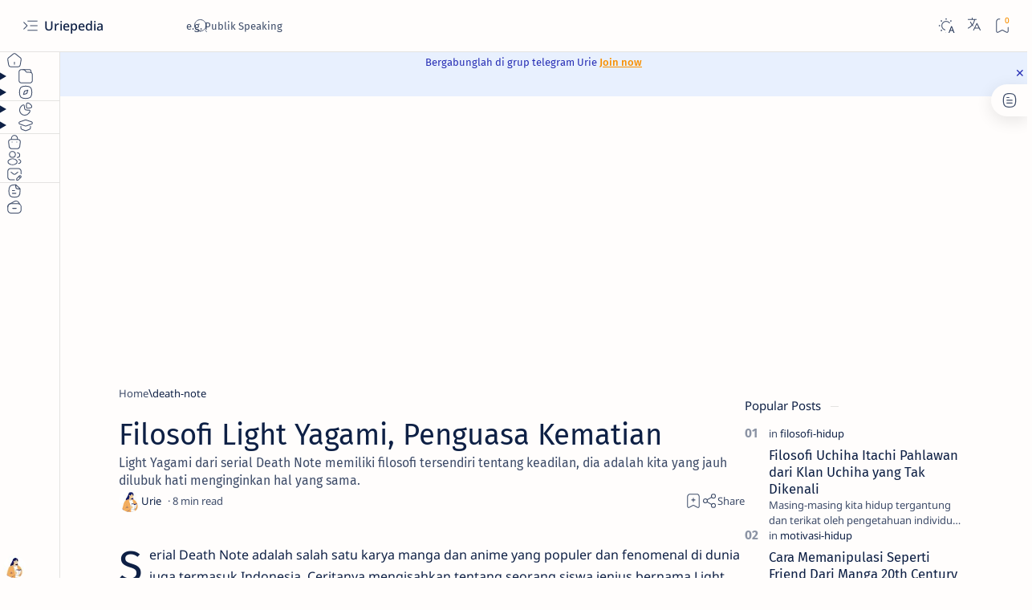

--- FILE ---
content_type: text/html; charset=utf-8
request_url: https://www.google.com/recaptcha/api2/aframe
body_size: 267
content:
<!DOCTYPE HTML><html><head><meta http-equiv="content-type" content="text/html; charset=UTF-8"></head><body><script nonce="ZQsJfvtzHmxTbw0KBUsJ_g">/** Anti-fraud and anti-abuse applications only. See google.com/recaptcha */ try{var clients={'sodar':'https://pagead2.googlesyndication.com/pagead/sodar?'};window.addEventListener("message",function(a){try{if(a.source===window.parent){var b=JSON.parse(a.data);var c=clients[b['id']];if(c){var d=document.createElement('img');d.src=c+b['params']+'&rc='+(localStorage.getItem("rc::a")?sessionStorage.getItem("rc::b"):"");window.document.body.appendChild(d);sessionStorage.setItem("rc::e",parseInt(sessionStorage.getItem("rc::e")||0)+1);localStorage.setItem("rc::h",'1769586819797');}}}catch(b){}});window.parent.postMessage("_grecaptcha_ready", "*");}catch(b){}</script></body></html>

--- FILE ---
content_type: text/javascript; charset=UTF-8
request_url: https://www.uriepedia.id/feeds/posts/summary/-/publik-figur?alt=json-in-script&orderby=updated&start-index=150&max-results=6&callback=do_related_post_1769586817313
body_size: 2346
content:
// API callback
do_related_post_1769586817313({"version":"1.0","encoding":"UTF-8","feed":{"xmlns":"http://www.w3.org/2005/Atom","xmlns$openSearch":"http://a9.com/-/spec/opensearchrss/1.0/","xmlns$blogger":"http://schemas.google.com/blogger/2008","xmlns$georss":"http://www.georss.org/georss","xmlns$gd":"http://schemas.google.com/g/2005","xmlns$thr":"http://purl.org/syndication/thread/1.0","id":{"$t":"tag:blogger.com,1999:blog-7358396121217309904"},"updated":{"$t":"2026-01-23T15:48:44.555+07:00"},"category":[{"term":"literatur"},{"term":"review-film"},{"term":"self-awareness"},{"term":"filosofi-hidup"},{"term":"pengembangan-diri"},{"term":"kesehatan"},{"term":"tokoh-inspiratif"},{"term":"kesehatan-mental"},{"term":"motivasi-hidup"},{"term":"gaya-hidup"},{"term":"non-fiksi"},{"term":"mindset"},{"term":"filsafat"},{"term":"publik-figur"},{"term":"kisah-inspirasi"},{"term":"serial-naruto"},{"term":"life-skills"},{"term":"karir-keuangan"},{"term":"keuangan"},{"term":"review-manga"},{"term":"Mainarticle"},{"term":"olahraga"},{"term":"kesehatan-fisik"},{"term":"relationship"},{"term":"olahraga-air"},{"term":"sejarah"},{"term":"sejarah-indonesia"},{"term":"kecerdasan-emosional"},{"term":"biografi"},{"term":"kepribadian"},{"term":"meningkatkan-kecerdasan"},{"term":"productivity"},{"term":"manajemen-waktu"},{"term":"self-love"},{"term":"belajar-efektif"},{"term":"fiksi"},{"term":"growth-mindset"},{"term":"hidup-minimalis"},{"term":"last-airbender"},{"term":"mindset-muslim"},{"term":"one-piece"},{"term":"tenggelamnya-kapal-vanderwijck"},{"term":"budaya"},{"term":"ilmu-komunikasi"},{"term":"krisis-identitas"},{"term":"life-skill"},{"term":"matematika"},{"term":"tokyo-ghoul"},{"term":"uchiha-itachi"},{"term":"ulasan-buku"},{"term":"decluttering"},{"term":"feminisme"},{"term":"laila-manjun"},{"term":"menetapkan-tujuan-hidup"},{"term":"olahraga-tradisional"},{"term":"soe-hok-gie"},{"term":"hoarding-disorder"},{"term":"identitas-diri"},{"term":"jiraiya"},{"term":"ki-hadjar-dewantara"},{"term":"membangun-bisnis"},{"term":"membangun-kebiasaan-baik"},{"term":"rekomendasi-buku"},{"term":"spongebob-squarepants"},{"term":"digital-detox"},{"term":"kecerdasan-intelektual"},{"term":"kecerdasan-spiritual"},{"term":"menulis"},{"term":"perang-dunia"},{"term":"problem-solving"},{"term":"studio-ghibli"},{"term":"akatsuki"},{"term":"alienasi"},{"term":"aristoteles"},{"term":"attack-on-titan"},{"term":"batman"},{"term":"brain-rot"},{"term":"death-note"},{"term":"eksistensialisme"},{"term":"fokus"},{"term":"investasi"},{"term":"kaneki-ken"},{"term":"kepercayaan-diri"},{"term":"kepribadian-narsistik"},{"term":"klan-uchiha"},{"term":"konosuba"},{"term":"mengubah-mindset"},{"term":"meraih-mimpi"},{"term":"merokok"},{"term":"multitasking"},{"term":"obito-uchiha"},{"term":"otto-iskandar-dinata"},{"term":"overthinking"},{"term":"pahlawan-indonesia"},{"term":"paskibra"},{"term":"pendidikan"},{"term":"ramadhan"},{"term":"rize-kamishiro"},{"term":"self-help"},{"term":"shigatsu-kimi-no-uso"},{"term":"simone-de-beauvoir"},{"term":"snorkling"},{"term":"storytelling"},{"term":"teknik-feynman"},{"term":"tips-membaca"},{"term":"travel"},{"term":"1911-revolution"},{"term":"5-cm"},{"term":"arum-jeram"},{"term":"bahaya-slot-online"},{"term":"bangun-pagi"},{"term":"berpikir-kritis"},{"term":"boedi-oetomo"},{"term":"budaya-indonesia"},{"term":"buddhisme"},{"term":"burnout"},{"term":"buya-hamka"},{"term":"cara-istirahat"},{"term":"christmas-truce"},{"term":"cornell-notes"},{"term":"demon-slayer"},{"term":"dewi-sartika"},{"term":"diving"},{"term":"dragon-ball"},{"term":"drama-korea"},{"term":"ekstrakurikuler"},{"term":"engrang"},{"term":"eskul-pramuka"},{"term":"fatimah-azzahra"},{"term":"filosofi-pendidikan"},{"term":"filsafat-cinta"},{"term":"frugal-living"},{"term":"garden-of-words"},{"term":"hedonisme"},{"term":"izumi-uchiha"},{"term":"jean-paul-sartre"},{"term":"jet-ski"},{"term":"jk-rowling"},{"term":"k-drama"},{"term":"kebebasan-finansial"},{"term":"kimi-no-suizō-o-tabetai"},{"term":"koe-no-katachi"},{"term":"kungfu-jungle"},{"term":"kungfu-panda"},{"term":"kutipan"},{"term":"lala-land"},{"term":"law-of-attraction"},{"term":"life-passion"},{"term":"madara-uchiha"},{"term":"mengatasi-fomo"},{"term":"mental-block"},{"term":"metode-konmari"},{"term":"mind-mapping"},{"term":"mindfulness"},{"term":"mitologi"},{"term":"muhammad"},{"term":"olahraga-kano"},{"term":"one-punch-man"},{"term":"open-minded"},{"term":"oregairu"},{"term":"osamu-dazai"},{"term":"parenting-without-border"},{"term":"pelajaran-hidup"},{"term":"perfectionism"},{"term":"pernikahan"},{"term":"plato"},{"term":"plot-hole"},{"term":"polo-air"},{"term":"problem-statement"},{"term":"prokrastinasi"},{"term":"psikologi"},{"term":"public-speaking"},{"term":"puisi"},{"term":"sebelum-filsafat"},{"term":"sejarah-perang"},{"term":"sejarah-samurai"},{"term":"self-affirmation"},{"term":"sepak-takraw"},{"term":"shokugeki-no-soma"},{"term":"sikap-apatis"},{"term":"sleep-well"},{"term":"slow-living"},{"term":"socrates"},{"term":"solanin"},{"term":"solo-leveling"},{"term":"stoikisme"},{"term":"surfing"},{"term":"tan-malaka"},{"term":"teknik-flashcards"},{"term":"teknik-pomodoro"},{"term":"teknik-smart"},{"term":"teknik-sq3r"},{"term":"thaharah"},{"term":"the-pursuit-of-happines"},{"term":"ubermensch"},{"term":"utilitarianisme"},{"term":"violet-evergarden"},{"term":"wakeboarding"},{"term":"wolf-children"},{"term":"writers-block"},{"term":"yuru-camp"}],"title":{"type":"text","$t":"Uriepedia"},"subtitle":{"type":"html","$t":"Blog - 📚 Solusi atasi Krisis identitas, insecure, kecemasan, overthinking, dan masalah kesehatan mental lainnya. Gabung bersama kami dan bantu dirimu berkembang setiap harinya."},"link":[{"rel":"http://schemas.google.com/g/2005#feed","type":"application/atom+xml","href":"https:\/\/www.uriepedia.id\/feeds\/posts\/summary"},{"rel":"self","type":"application/atom+xml","href":"https:\/\/www.blogger.com\/feeds\/7358396121217309904\/posts\/summary\/-\/publik-figur?alt=json-in-script\u0026start-index=150\u0026max-results=6\u0026orderby=updated"},{"rel":"alternate","type":"text/html","href":"https:\/\/www.uriepedia.id\/search\/label\/publik-figur"},{"rel":"hub","href":"http://pubsubhubbub.appspot.com/"},{"rel":"previous","type":"application/atom+xml","href":"https:\/\/www.blogger.com\/feeds\/7358396121217309904\/posts\/summary\/-\/publik-figur\/-\/publik-figur?alt=json-in-script\u0026start-index=144\u0026max-results=6\u0026orderby=updated"}],"author":[{"name":{"$t":"Urie"},"uri":{"$t":"http:\/\/www.blogger.com\/profile\/00914720387392442739"},"email":{"$t":"noreply@blogger.com"},"gd$image":{"rel":"http://schemas.google.com/g/2005#thumbnail","width":"32","height":"32","src":"\/\/blogger.googleusercontent.com\/img\/b\/R29vZ2xl\/AVvXsEiZxPb6ETQzff5yvG7onpaZqI4rxYr0L_UffJUCCu9hSnDZCZHKso3VxdhVUMNNIEfKuSKIXLdDWkJFOeb2xMRXqyV2WWClyDGgRWJ5l4Ew3DTIyOiY4K_LvH-iHxOD70lYsEvp8neBH-KX_9yovRQSRhoM6RMDcNg6Ntzuf_IDSP45h10\/s220\/Designs_20240907_123226_0000.jpg"}}],"generator":{"version":"7.00","uri":"http://www.blogger.com","$t":"Blogger"},"openSearch$totalResults":{"$t":"23"},"openSearch$startIndex":{"$t":"150"},"openSearch$itemsPerPage":{"$t":"6"}}});

--- FILE ---
content_type: text/javascript; charset=UTF-8
request_url: https://www.uriepedia.id/feeds/posts/summary?alt=json-in-script&orderby=updated&max-results=0&callback=do_related_post_start_1769586817313
body_size: 2423
content:
// API callback
do_related_post_start_1769586817313({"version":"1.0","encoding":"UTF-8","feed":{"xmlns":"http://www.w3.org/2005/Atom","xmlns$openSearch":"http://a9.com/-/spec/opensearchrss/1.0/","xmlns$blogger":"http://schemas.google.com/blogger/2008","xmlns$georss":"http://www.georss.org/georss","xmlns$gd":"http://schemas.google.com/g/2005","xmlns$thr":"http://purl.org/syndication/thread/1.0","id":{"$t":"tag:blogger.com,1999:blog-7358396121217309904"},"updated":{"$t":"2026-01-23T15:48:44.555+07:00"},"category":[{"term":"literatur"},{"term":"review-film"},{"term":"self-awareness"},{"term":"filosofi-hidup"},{"term":"pengembangan-diri"},{"term":"kesehatan"},{"term":"tokoh-inspiratif"},{"term":"kesehatan-mental"},{"term":"motivasi-hidup"},{"term":"gaya-hidup"},{"term":"non-fiksi"},{"term":"mindset"},{"term":"filsafat"},{"term":"publik-figur"},{"term":"kisah-inspirasi"},{"term":"serial-naruto"},{"term":"life-skills"},{"term":"karir-keuangan"},{"term":"keuangan"},{"term":"review-manga"},{"term":"Mainarticle"},{"term":"olahraga"},{"term":"kesehatan-fisik"},{"term":"relationship"},{"term":"olahraga-air"},{"term":"sejarah"},{"term":"sejarah-indonesia"},{"term":"kecerdasan-emosional"},{"term":"biografi"},{"term":"kepribadian"},{"term":"meningkatkan-kecerdasan"},{"term":"productivity"},{"term":"manajemen-waktu"},{"term":"self-love"},{"term":"belajar-efektif"},{"term":"fiksi"},{"term":"growth-mindset"},{"term":"hidup-minimalis"},{"term":"last-airbender"},{"term":"mindset-muslim"},{"term":"one-piece"},{"term":"tenggelamnya-kapal-vanderwijck"},{"term":"budaya"},{"term":"ilmu-komunikasi"},{"term":"krisis-identitas"},{"term":"life-skill"},{"term":"matematika"},{"term":"tokyo-ghoul"},{"term":"uchiha-itachi"},{"term":"ulasan-buku"},{"term":"decluttering"},{"term":"feminisme"},{"term":"laila-manjun"},{"term":"menetapkan-tujuan-hidup"},{"term":"olahraga-tradisional"},{"term":"soe-hok-gie"},{"term":"hoarding-disorder"},{"term":"identitas-diri"},{"term":"jiraiya"},{"term":"ki-hadjar-dewantara"},{"term":"membangun-bisnis"},{"term":"membangun-kebiasaan-baik"},{"term":"rekomendasi-buku"},{"term":"spongebob-squarepants"},{"term":"digital-detox"},{"term":"kecerdasan-intelektual"},{"term":"kecerdasan-spiritual"},{"term":"menulis"},{"term":"perang-dunia"},{"term":"problem-solving"},{"term":"studio-ghibli"},{"term":"akatsuki"},{"term":"alienasi"},{"term":"aristoteles"},{"term":"attack-on-titan"},{"term":"batman"},{"term":"brain-rot"},{"term":"death-note"},{"term":"eksistensialisme"},{"term":"fokus"},{"term":"investasi"},{"term":"kaneki-ken"},{"term":"kepercayaan-diri"},{"term":"kepribadian-narsistik"},{"term":"klan-uchiha"},{"term":"konosuba"},{"term":"mengubah-mindset"},{"term":"meraih-mimpi"},{"term":"merokok"},{"term":"multitasking"},{"term":"obito-uchiha"},{"term":"otto-iskandar-dinata"},{"term":"overthinking"},{"term":"pahlawan-indonesia"},{"term":"paskibra"},{"term":"pendidikan"},{"term":"ramadhan"},{"term":"rize-kamishiro"},{"term":"self-help"},{"term":"shigatsu-kimi-no-uso"},{"term":"simone-de-beauvoir"},{"term":"snorkling"},{"term":"storytelling"},{"term":"teknik-feynman"},{"term":"tips-membaca"},{"term":"travel"},{"term":"1911-revolution"},{"term":"5-cm"},{"term":"arum-jeram"},{"term":"bahaya-slot-online"},{"term":"bangun-pagi"},{"term":"berpikir-kritis"},{"term":"boedi-oetomo"},{"term":"budaya-indonesia"},{"term":"buddhisme"},{"term":"burnout"},{"term":"buya-hamka"},{"term":"cara-istirahat"},{"term":"christmas-truce"},{"term":"cornell-notes"},{"term":"demon-slayer"},{"term":"dewi-sartika"},{"term":"diving"},{"term":"dragon-ball"},{"term":"drama-korea"},{"term":"ekstrakurikuler"},{"term":"engrang"},{"term":"eskul-pramuka"},{"term":"fatimah-azzahra"},{"term":"filosofi-pendidikan"},{"term":"filsafat-cinta"},{"term":"frugal-living"},{"term":"garden-of-words"},{"term":"hedonisme"},{"term":"izumi-uchiha"},{"term":"jean-paul-sartre"},{"term":"jet-ski"},{"term":"jk-rowling"},{"term":"k-drama"},{"term":"kebebasan-finansial"},{"term":"kimi-no-suizō-o-tabetai"},{"term":"koe-no-katachi"},{"term":"kungfu-jungle"},{"term":"kungfu-panda"},{"term":"kutipan"},{"term":"lala-land"},{"term":"law-of-attraction"},{"term":"life-passion"},{"term":"madara-uchiha"},{"term":"mengatasi-fomo"},{"term":"mental-block"},{"term":"metode-konmari"},{"term":"mind-mapping"},{"term":"mindfulness"},{"term":"mitologi"},{"term":"muhammad"},{"term":"olahraga-kano"},{"term":"one-punch-man"},{"term":"open-minded"},{"term":"oregairu"},{"term":"osamu-dazai"},{"term":"parenting-without-border"},{"term":"pelajaran-hidup"},{"term":"perfectionism"},{"term":"pernikahan"},{"term":"plato"},{"term":"plot-hole"},{"term":"polo-air"},{"term":"problem-statement"},{"term":"prokrastinasi"},{"term":"psikologi"},{"term":"public-speaking"},{"term":"puisi"},{"term":"sebelum-filsafat"},{"term":"sejarah-perang"},{"term":"sejarah-samurai"},{"term":"self-affirmation"},{"term":"sepak-takraw"},{"term":"shokugeki-no-soma"},{"term":"sikap-apatis"},{"term":"sleep-well"},{"term":"slow-living"},{"term":"socrates"},{"term":"solanin"},{"term":"solo-leveling"},{"term":"stoikisme"},{"term":"surfing"},{"term":"tan-malaka"},{"term":"teknik-flashcards"},{"term":"teknik-pomodoro"},{"term":"teknik-smart"},{"term":"teknik-sq3r"},{"term":"thaharah"},{"term":"the-pursuit-of-happines"},{"term":"ubermensch"},{"term":"utilitarianisme"},{"term":"violet-evergarden"},{"term":"wakeboarding"},{"term":"wolf-children"},{"term":"writers-block"},{"term":"yuru-camp"}],"title":{"type":"text","$t":"Uriepedia"},"subtitle":{"type":"html","$t":"Blog - 📚 Solusi atasi Krisis identitas, insecure, kecemasan, overthinking, dan masalah kesehatan mental lainnya. Gabung bersama kami dan bantu dirimu berkembang setiap harinya."},"link":[{"rel":"http://schemas.google.com/g/2005#feed","type":"application/atom+xml","href":"https:\/\/www.uriepedia.id\/feeds\/posts\/summary"},{"rel":"self","type":"application/atom+xml","href":"https:\/\/www.blogger.com\/feeds\/7358396121217309904\/posts\/summary?alt=json-in-script\u0026max-results=0\u0026orderby=updated"},{"rel":"alternate","type":"text/html","href":"https:\/\/www.uriepedia.id\/"},{"rel":"hub","href":"http://pubsubhubbub.appspot.com/"}],"author":[{"name":{"$t":"Urie"},"uri":{"$t":"http:\/\/www.blogger.com\/profile\/00914720387392442739"},"email":{"$t":"noreply@blogger.com"},"gd$image":{"rel":"http://schemas.google.com/g/2005#thumbnail","width":"32","height":"32","src":"\/\/blogger.googleusercontent.com\/img\/b\/R29vZ2xl\/AVvXsEiZxPb6ETQzff5yvG7onpaZqI4rxYr0L_UffJUCCu9hSnDZCZHKso3VxdhVUMNNIEfKuSKIXLdDWkJFOeb2xMRXqyV2WWClyDGgRWJ5l4Ew3DTIyOiY4K_LvH-iHxOD70lYsEvp8neBH-KX_9yovRQSRhoM6RMDcNg6Ntzuf_IDSP45h10\/s220\/Designs_20240907_123226_0000.jpg"}}],"generator":{"version":"7.00","uri":"http://www.blogger.com","$t":"Blogger"},"openSearch$totalResults":{"$t":"526"},"openSearch$startIndex":{"$t":"1"},"openSearch$itemsPerPage":{"$t":"0"}}});